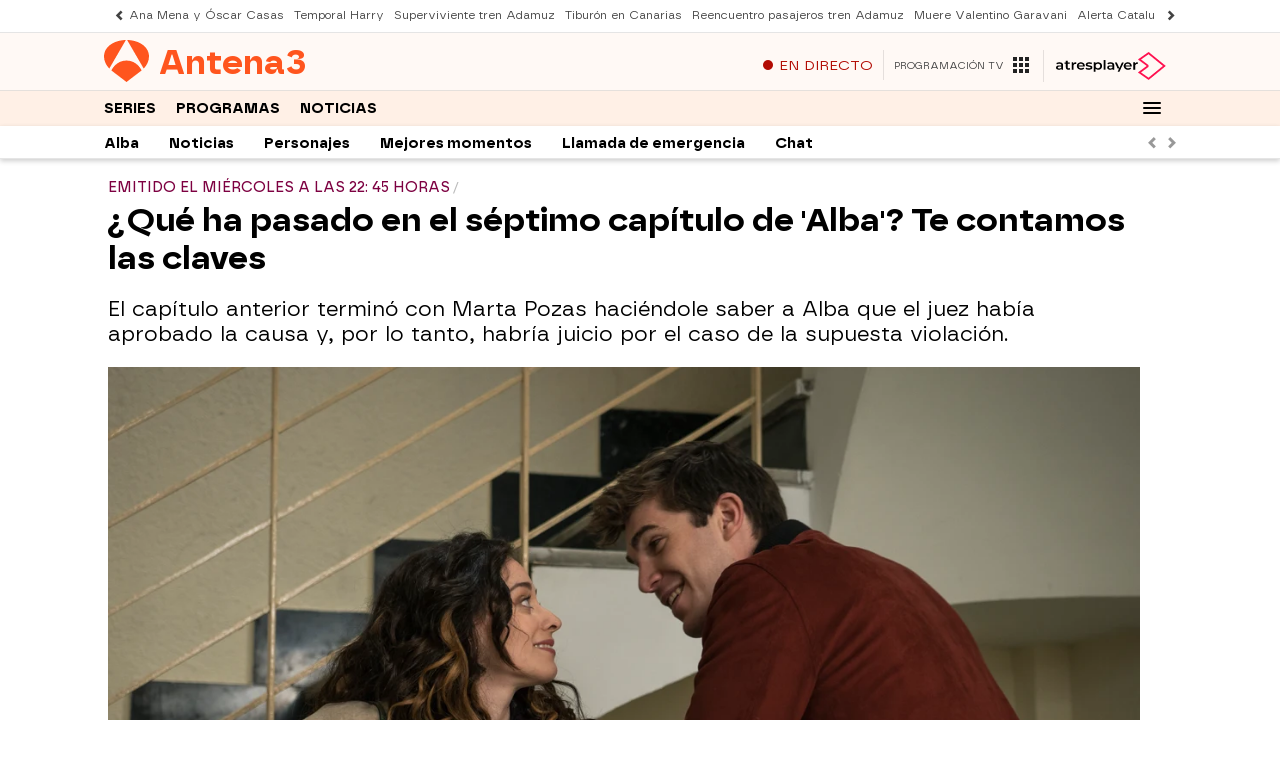

--- FILE ---
content_type: application/x-javascript;charset=utf-8
request_url: https://smetrics.antena3.com/id?d_visid_ver=5.5.0&d_fieldgroup=A&mcorgid=09DCC8AD54D410FF0A4C98A6%40AdobeOrg&mid=29671407459127429342447915860090347050&ts=1768985417730
body_size: -35
content:
{"mid":"29671407459127429342447915860090347050"}